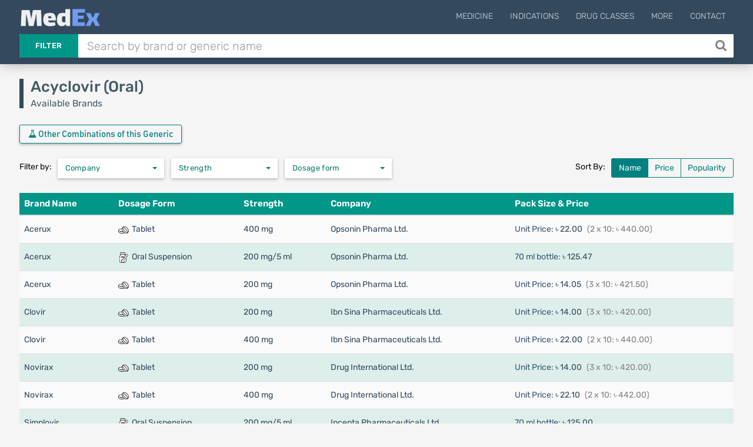

--- FILE ---
content_type: text/html; charset=UTF-8
request_url: https://medex.com.bd/generics/12/acyclovir-oral/brand-names
body_size: 8352
content:
<!DOCTYPE html>
<html lang="en">
<head>
    <meta http-equiv="Content-Type" content="text/html; charset=utf-8" />
    <meta http-equiv="X-UA-Compatible" content="IE=edge">
    <meta name="viewport" content="width=device-width, initial-scale=1">
        <title>Acyclovir (Oral) | List of Available Brand Names with Prices in Bangladesh | MedEx</title>

    <link rel="apple-touch-icon" sizes="180x180" href="https://medex.com.bd/frontend/img/favicon_1/apple-touch-icon.png">
    <link rel="icon" type="image/png" sizes="32x32" href="https://medex.com.bd/frontend/img/favicon_1/favicon-32x32.png">
    <link rel="icon" type="image/png" sizes="16x16" href="https://medex.com.bd/frontend/img/favicon_1/favicon-16x16.png">
    <meta name="theme-color" content="#ffffff">
    
    <meta property="og:type" content="website"/>
    <meta property="og:image" content="https://medex.com.bd/img/medex-logo-w-bg.webp">
    <meta property="og:url" content="http://medex.com.bd/generics/12/acyclovir-oral/brand-names"/>
        <meta name="description" content="Acyclovir (Oral): List of Available Brand Names with Prices in Bangladesh.">
    <meta name="l-csrf-token" content="2CDZqw6CspYdSR4AjCSObJ22wBn9hoMJfq2ZzrBK">
    <link rel="stylesheet" href="https://medex.com.bd/frontend/css/morph-1050.css?v=1.031">    

    <link rel="preload" href="https://medex.com.bd/frontend/vendors/font-awesome/fonts/fontawesome-webfont.woff2?v=4.7.0" as="font" type="font/woff2" crossorigin="anonymous" />
    <link rel="preload" href="https://medex.com.bd/frontend/vendors/google-fonts/fonts/N7Z-400-Yh-B4iFV0U1.woff2" as="font" type="font/woff2" crossorigin="anonymous" />
    <link rel="preload" href="https://medex.com.bd/frontend/vendors/google-fonts/fonts/N7Z-500-Yh-NYiFV0U1.woff2" as="font" type="font/woff2" crossorigin="anonymous" />



    
        <style>
        .bindex-table td { border-bottom: 1px solid #ddd; }
        .bindex-table td { border-top: none !important; }
        .company-filter-container { margin-bottom: 10px; margin-top: 15px; }
        .expand-btn { margin-top: 16px; margin-left: 18px; padding: 5px 10px; }
        .filter-option-container { margin: 5px auto 12px auto; }
        .brand-row { cursor: pointer; }
        .brand-row:hover { background: #ebebeb !important; color: #105189; }
        .bootstrap-select:not([class*=col-]):not([class*=form-control]):not(.input-group-btn) { width: 100% !important; }
        .gg-table { color: #34495e; margin-top: .8em; }
        .ggtrs { background: rgba(255, 255, 255, 0.44) !important; }
        .package-container { margin-top: 0; }
        th.table-color-shift, th.table-color-shift-2 { background: #007a6e; }
        td.table-color-shift { background: #deefeb; }
        td.table-color-shift-2 { background: #ffeedb; }
        h1.page-heading-1 { margin-left: 0; margin-right: 3%; align-self: self-start; flex-grow: 1; padding-left: var(--bsc-pd-l); }
    </style>

    <style>
        .lsri.ad li, .search-result-row.ad { background: rgba(247, 247, 151, 0.75); border: 1px solid rgba(235, 235, 127, 0.8); }
        .search-ad-label { padding: 1px 5px; border: 1px solid lightgray; color: slategray; border-radius: 3px; margin-right: 2%; float: right; font-size: 13px; }
        .lsri.ad:hover .search-ad-label { color: whitesmoke; }
        /*#ms-block.lang-bn { font-family: 'Kalpurush', sans-serif; }*/
    </style>

    <script>var gsUrl = 'https://medex.com.bd/ajax/search';</script>


    <!-- Google tag (gtag.js) -->
        <script async src="https://www.googletagmanager.com/gtag/js?id=G-V6XE762ZG5"></script>
        <script>
            window.dataLayer = window.dataLayer || [];
            function gtag(){dataLayer.push(arguments);}
            gtag('js', new Date());

            gtag('config', 'G-V6XE762ZG5');
        </script>
            </head>

<body class="">
<main>
    <header id="header" class="header--minimal">
        <div class="header__main">
            <div class="container logo-container" style="position: relative;">
                                    <a class="logo" href="https://medex.com.bd">
                        <div class="inline logo-text">
                            <img src="https://medex.com.bd/img/medex-logo-w-bg.webp" alt="MedEx Logo" title="MedEx" style="height: 32px; margin-top: -15px;">


                                                    </div>
                    </a>
                
                
                                    <div class="navigation-trigger hidden-md hidden-lg" data-rmd-action="block-open" data-rmd-target=".navigation">
                        <i class="fa fa-bars"></i>
                    </div>
                
                <ul class="navigation">
    <li class="visible-xs visible-sm">
        <a class="navigation__close" data-rmd-action="navigation-close" href="#" aria-label="Close Navigation" title="Close Navigation"><i class="fa fa-long-arrow-right"></i></a>
    </li>

    
            <li id="nav-menu-drugs" class="navigation__dropdown">
            <a href="#">Medicine</a>

            <ul class="navigation__drop-menu">
                <li id="nav-menu-generics">
                    <a href="https://medex.com.bd/generics">Generics (Allopathic)</a>
                </li>
                <li id="nav-menu-generics-herbal">
                    <a href="https://medex.com.bd/generics?herbal=1">Generics (Herbal)</a>
                </li>
                <li id="nav-menu-brands">
                    <a href="https://medex.com.bd/brands">Brand Names (Allopathic)</a>
                </li>
                <li id="nav-menu-brands-herbal">
                    <a href="https://medex.com.bd/brands?herbal=1">Brand Names (Herbal)</a>
                </li>
                <li id="nav-menu-companies">
                    <a href="https://medex.com.bd/companies?herbal=1">Pharmaceuticals</a>
                </li>
                <li id="nav-menu-dosage-forms">
                    <a href="https://medex.com.bd/dosage-forms">Dosage Forms</a>
                </li>
            </ul>
        </li>
    



    <li id="nav-menu-indications">
        <a href="https://medex.com.bd/indications">Indications</a>
    </li>
    <li id="nav-menu-drug-classes">
        <a href="https://medex.com.bd/drug-classes">Drug Classes</a>
    </li>

            <li id="nav-menu-more" class="navigation__dropdown">
            <a href="#">More</a>

            <ul class="navigation__drop-menu">
                <li id="nav-menu-news">
                    <a href="https://medex.com.bd/news">News</a>
                </li>
                <li id="nav-menu-jobs">
                    <a href="https://medex.com.bd/jobs">Pharma Jobs</a>
                </li>
                <li id="nav-menu-conferences">
                    <a href="https://medex.com.bd/downloads">Documents</a>
                </li>
            </ul>
        </li>
        <li id="nav-menu-contact">
            <a href="https://medex.com.bd/contact">Contact</a>
        </li>
    
    </ul>
            </div>
        </div>

        <div class="header__search container d-flex">
            <form id="ajax-search_form" autocomplete="off" method="get" action="https://medex.com.bd/search" class="flex-grow-1">
                <div class="search" id="search-opt-toggle">
                    
                    <div class="search__type dropdown " id="search-opt-menu">
                        <a href="#" data-toggle="dropdown">Filter</a>

                        <div class="dropdown-menu">
                            <div>
                                <input class="ajax-search-type" type="radio" name="type" value="search">
                                <span class="search__type_label">Default</span>
                            </div>
                            <div>
                                <input class="ajax-search-type" type="radio" name="type" value="brands" >
                                <span class="search__type_label">Brand</span>
                            </div>
                            <div>
                                <input class="ajax-search-type" type="radio" name="type" value="generics" >
                                <span class="search__type_label">Generic</span>
                            </div>
                            <div>
                                <input class="ajax-search-type" type="radio" name="type" value="indications"  >
                                <span class="search__type_label">Indication</span>
                            </div>
                        </div>
                    </div>

                    <div class="search__body" style="padding-left: 0;">
                        <input type="text" class="form-control search__input" name="search" id="ajax-search" placeholder="Search by brand or generic name" value="" autocomplete="off">
                    </div>

                                            <button id="search__body_inner_btn" class="search__body_inner_btn" type="submit" aria-label="Search" title="Search">
                            <i class="fa fa-search" aria-hidden="true"></i>
                        </button>
                    
                    <div class="hidden" id="ajax-search_results">



                        <div class="loading-container">
                            <div class="loader-spinner"></div>
                        </div>
                    </div>
                </div>
            </form>

                    </div>
    </header>

    <div id="ms-block" class=" ">
            <section class="section">
        <div class="container">
            <div class="pt-plug">
                <div class="d-flex">
                    <h1 class="page-heading-1 mb-10" style="">
                        Acyclovir (Oral)
                                                <div class="tx-0-6 mt-5" style="font-weight: normal;">Available Brands</div>
                    </h1>
                    <div style="max-width: 44%;">
                        <div id="cre-gw-all-brands--pos-200" class="campaign-block cb-mt--10 cb-mxh-105 "></div>

    


                    </div>
                </div>

                <div class="">
                    <div class="mt-15 mb-15">
                <button type="button" class="btn btn-teal prsinf-btn" data-toggle="modal" data-target="#other-combinations"
                        title="Other combinations of Acyclovir" style="width: auto; text-transform: initial;"
                >
                    <i class="fa fa-flask"></i> Other Combinations of this Generic
                </button>
            </div>
        
        <!-- Modal -->
        <div class="modal fade delete-modal in" id="other-combinations" tabindex="-1" role="dialog" aria-hidden="true" style="display: none;">
            <div class="modal-dialog modal-dialog-centered modal-lg">
                <div class="modal-content">
                    <div class="modal-header">
                        <button type="button" class="close" data-dismiss="modal"><span aria-hidden="true">×</span>
                        </button>
                        <h4 class="modal-title" id="myModalLabel">Other combinations of Acyclovir</h4>
                    </div>
                    <div class="modal-body">
                        <div class="row">
                                                            <div class="col-sm-6 col-xs-12">
                                    <a href="https://medex.com.bd/generics/7/acyclovir-injection?otc=1" class="hoverable-block" target="_blank">
                                        <div class="data-row">
                                            Acyclovir (Injection)
                                                                                    </div>
                                    </a>
                                </div>
                                                            <div class="col-sm-6 col-xs-12">
                                    <a href="https://medex.com.bd/generics/13/acyclovir-ophthalmic?otc=1" class="hoverable-block" target="_blank">
                                        <div class="data-row">
                                            Acyclovir (Ophthalmic)
                                                                                    </div>
                                    </a>
                                </div>
                                                            <div class="col-sm-6 col-xs-12">
                                    <a href="https://medex.com.bd/generics/9/acyclovir-topical?otc=1" class="hoverable-block" target="_blank">
                                        <div class="data-row">
                                            Acyclovir (Topical)
                                                                                    </div>
                                    </a>
                                </div>
                                                            <div class="col-sm-6 col-xs-12">
                                    <a href="https://medex.com.bd/generics/10/acyclovir-hydrocortisone?otc=1" class="hoverable-block" target="_blank">
                                        <div class="data-row">
                                            Acyclovir + Hydrocortisone
                                                                                    </div>
                                    </a>
                                </div>
                                                    </div>
                    </div>
                </div>
            </div>
        </div>
    
                    <div class="d-flex mt-20" style="justify-content: space-between; flex-wrap: wrap;">
    <div class="filter-block d-flex">
        <div class="gwb-fs">Filter by: </div>

                    <div id="company-list" class="gip-filter">
                <select id="company_filter" class="gip-select selectpicker" data-live-search="true" name="generic" title="Company">
                    <option value="0" class="opt-title" disabled="disabled" selected>Company</option>
                                            <option value="13">Beacon Pharmaceuticals PLC</option>
                                            <option value="25">Drug International Ltd.</option>
                                            <option value="27">Eskayef Pharmaceuticals Ltd.</option>
                                            <option value="35">Ibn Sina Pharmaceuticals Ltd.</option>
                                            <option value="106">Incepta Pharmaceuticals Ltd.</option>
                                            <option value="56">Opsonin Pharma Ltd.</option>
                                            <option value="73">Square Pharmaceuticals PLC</option>
                                    </select>
            </div>
        
                    <div id="strength-list" class="gip-filter">
                <select id="strength_filter" class="gip-select selectpicker" data-live-search="true" name="generic" title="Strength">
                    <option value="0" disabled="disabled" selected>Strength</option>
                                            <option value="200 mg">200 mg</option>
                                            <option value="200 mg/5 ml">200 mg/5 ml</option>
                                            <option value="400 mg">400 mg</option>
                                    </select>
            </div>
        
                    <div id="dosage-list" class="gip-filter">
                <select id="dosage_form_filter" class="gip-select selectpicker" data-live-search="true" name="generic" title="Dosage Form">
                    <option value="0" disabled="disabled" selected>Dosage form</option>
                                            <option value="5">Oral Suspension</option>
                                            <option value="1">Tablet</option>
                                    </select>
            </div>
        
        <div>
            <button class="btn filter-reset-btn gip-reset hidden" title="Reset Filters" style="margin-top: 0;"><i class="fa fa-close"></i></button>
        </div>
    </div>

    <div class="sort-block d-flex">
        <div class="gwb-fs">Sort By:</div>

        <div class="radio-pill-block">
            <div class="radio-pill">
                <input type="radio" class="gwb-sort" id="gwb-sort-name" name="gwb_sort" value="name" checked>
                <label for="gwb-sort-name">Name</label>
            </div>
            <div class="radio-pill">
                <input type="radio" class="gwb-sort" id="gwb-sort-price" name="gwb_sort" value="price">
                <label for="gwb-sort-price">Price</label>
            </div>
            <div class="radio-pill">
                <input type="radio" class="gwb-sort" id="gwb-sort-popularity" name="gwb_sort" value="popularity">
                <label for="gwb-sort-popularity">Popularity</label>
            </div>
        </div>
    </div>
</div>
                </div>

                <div class="overflow-fix">
                    <table class="table gg-table bindex-table">
                        <thead>
                        <tr>
                            <th data-col="name">Brand Name</th>
                            <th>Dosage Form</th>
                            <th data-col="strength">Strength</th>
                            <th>Company</th>
                            <th data-col="price">Pack Size &amp; Price</th>
                        </tr>
                        </thead>

                        <tbody id="gwb-body">
                                                    <tr class="brand-row" data-name="Acerux" data-company="56" data-strength="400 mg" data-dosage-form="1" data-price="22" data-popularity="13" data-href="https://medex.com.bd/brands/142/acerux-400-mg-tablet">
                                <td data-col="name">
                                    Acerux
                                </td>
                                <td>
                                    <span class="sm-icon-container"><img src='https://medex.com.bd/img/dosage-forms/tablet.png' alt='Tablet' title='Tablet' class='dosage-icon'></span> Tablet
                                </td>
                                <td>
                                                                            400 mg
                                                                    </td>
                                <td>
                                    Opsonin Pharma Ltd.
                                    <div>
                                                                            </div>
                                </td>
                                <td data-col="price">
                                    <div class="package-container mt-5 mb-5">
                    <span style="color: #3a5571;">
                                    Unit Price:
                            </span>
            <span>৳ 22.00</span>
        
                    <span class="pack-size-info">

                (2 x 10: ৳ 440.00)
            </span>
        
            </div>


                                </td>
                            </tr>
                                                    <tr class="brand-row" data-name="Acerux" data-company="56" data-strength="200 mg/5 ml" data-dosage-form="5" data-price="125.47" data-popularity="6" data-href="https://medex.com.bd/brands/143/acerux-200-mg-suspension">
                                <td data-col="name">
                                    Acerux
                                </td>
                                <td>
                                    <span class="sm-icon-container"><img src='https://medex.com.bd/img/dosage-forms/syrup-2.png' alt='Oral Suspension' title='Oral Suspension' class='dosage-icon'></span> Oral Suspension
                                </td>
                                <td>
                                                                            200 mg/5 ml
                                                                    </td>
                                <td>
                                    Opsonin Pharma Ltd.
                                    <div>
                                                                            </div>
                                </td>
                                <td data-col="price">
                                    <div class="package-container mt-5 mb-5">
                    <span style="color: #3a5571;">
                                    70 ml bottle:
                            </span>
            <span>৳ 125.47</span>
        
        
            </div>


                                </td>
                            </tr>
                                                    <tr class="brand-row" data-name="Acerux" data-company="56" data-strength="200 mg" data-dosage-form="1" data-price="14.05" data-popularity="11" data-href="https://medex.com.bd/brands/141/acerux-200-mg-tablet">
                                <td data-col="name">
                                    Acerux
                                </td>
                                <td>
                                    <span class="sm-icon-container"><img src='https://medex.com.bd/img/dosage-forms/tablet.png' alt='Tablet' title='Tablet' class='dosage-icon'></span> Tablet
                                </td>
                                <td>
                                                                            200 mg
                                                                    </td>
                                <td>
                                    Opsonin Pharma Ltd.
                                    <div>
                                                                            </div>
                                </td>
                                <td data-col="price">
                                    <div class="package-container mt-5 mb-5">
                    <span style="color: #3a5571;">
                                    Unit Price:
                            </span>
            <span>৳ 14.05</span>
        
                    <span class="pack-size-info">

                (3 x 10: ৳ 421.50)
            </span>
        
            </div>


                                </td>
                            </tr>
                                                    <tr class="brand-row" data-name="Clovir" data-company="35" data-strength="200 mg" data-dosage-form="1" data-price="14" data-popularity="16" data-href="https://medex.com.bd/brands/147/clovir-200-mg-tablet">
                                <td data-col="name">
                                    Clovir
                                </td>
                                <td>
                                    <span class="sm-icon-container"><img src='https://medex.com.bd/img/dosage-forms/tablet.png' alt='Tablet' title='Tablet' class='dosage-icon'></span> Tablet
                                </td>
                                <td>
                                                                            200 mg
                                                                    </td>
                                <td>
                                    Ibn Sina Pharmaceuticals Ltd.
                                    <div>
                                                                            </div>
                                </td>
                                <td data-col="price">
                                    <div class="package-container mt-5 mb-5">
                    <span style="color: #3a5571;">
                                    Unit Price:
                            </span>
            <span>৳ 14.00</span>
        
                    <span class="pack-size-info">

                (3 x 10: ৳ 420.00)
            </span>
        
            </div>


                                </td>
                            </tr>
                                                    <tr class="brand-row" data-name="Clovir" data-company="35" data-strength="400 mg" data-dosage-form="1" data-price="22" data-popularity="9" data-href="https://medex.com.bd/brands/148/clovir-400-mg-tablet">
                                <td data-col="name">
                                    Clovir
                                </td>
                                <td>
                                    <span class="sm-icon-container"><img src='https://medex.com.bd/img/dosage-forms/tablet.png' alt='Tablet' title='Tablet' class='dosage-icon'></span> Tablet
                                </td>
                                <td>
                                                                            400 mg
                                                                    </td>
                                <td>
                                    Ibn Sina Pharmaceuticals Ltd.
                                    <div>
                                                                            </div>
                                </td>
                                <td data-col="price">
                                    <div class="package-container mt-5 mb-5">
                    <span style="color: #3a5571;">
                                    Unit Price:
                            </span>
            <span>৳ 22.00</span>
        
                    <span class="pack-size-info">

                (2 x 10: ৳ 440.00)
            </span>
        
            </div>


                                </td>
                            </tr>
                                                    <tr class="brand-row" data-name="Novirax" data-company="25" data-strength="200 mg" data-dosage-form="1" data-price="14" data-popularity="10" data-href="https://medex.com.bd/brands/150/novirax-200-mg-tablet">
                                <td data-col="name">
                                    Novirax
                                </td>
                                <td>
                                    <span class="sm-icon-container"><img src='https://medex.com.bd/img/dosage-forms/tablet.png' alt='Tablet' title='Tablet' class='dosage-icon'></span> Tablet
                                </td>
                                <td>
                                                                            200 mg
                                                                    </td>
                                <td>
                                    Drug International Ltd.
                                    <div>
                                                                            </div>
                                </td>
                                <td data-col="price">
                                    <div class="package-container mt-5 mb-5">
                    <span style="color: #3a5571;">
                                    Unit Price:
                            </span>
            <span>৳ 14.00</span>
        
                    <span class="pack-size-info">

                (3 x 10: ৳ 420.00)
            </span>
        
            </div>


                                </td>
                            </tr>
                                                    <tr class="brand-row" data-name="Novirax" data-company="25" data-strength="400 mg" data-dosage-form="1" data-price="22.1" data-popularity="8" data-href="https://medex.com.bd/brands/151/novirax-400-mg-tablet">
                                <td data-col="name">
                                    Novirax
                                </td>
                                <td>
                                    <span class="sm-icon-container"><img src='https://medex.com.bd/img/dosage-forms/tablet.png' alt='Tablet' title='Tablet' class='dosage-icon'></span> Tablet
                                </td>
                                <td>
                                                                            400 mg
                                                                    </td>
                                <td>
                                    Drug International Ltd.
                                    <div>
                                                                            </div>
                                </td>
                                <td data-col="price">
                                    <div class="package-container mt-5 mb-5">
                    <span style="color: #3a5571;">
                                    Unit Price:
                            </span>
            <span>৳ 22.10</span>
        
                    <span class="pack-size-info">

                (2 x 10: ৳ 442.00)
            </span>
        
            </div>


                                </td>
                            </tr>
                                                    <tr class="brand-row" data-name="Simplovir" data-company="106" data-strength="200 mg/5 ml" data-dosage-form="5" data-price="125" data-popularity="12" data-href="https://medex.com.bd/brands/30186/simplovir-200-mg-suspension">
                                <td data-col="name">
                                    Simplovir
                                </td>
                                <td>
                                    <span class="sm-icon-container"><img src='https://medex.com.bd/img/dosage-forms/syrup-2.png' alt='Oral Suspension' title='Oral Suspension' class='dosage-icon'></span> Oral Suspension
                                </td>
                                <td>
                                                                            200 mg/5 ml
                                                                    </td>
                                <td>
                                    Incepta Pharmaceuticals Ltd.
                                    <div>
                                                                            </div>
                                </td>
                                <td data-col="price">
                                    <div class="package-container mt-5 mb-5">
                    <span style="color: #3a5571;">
                                    70 ml bottle:
                            </span>
            <span>৳ 125.00</span>
        
        
            </div>


                                </td>
                            </tr>
                                                    <tr class="brand-row" data-name="Simplovir" data-company="106" data-strength="400 mg" data-dosage-form="1" data-price="22" data-popularity="17" data-href="https://medex.com.bd/brands/153/simplovir-400-mg-tablet">
                                <td data-col="name">
                                    Simplovir
                                </td>
                                <td>
                                    <span class="sm-icon-container"><img src='https://medex.com.bd/img/dosage-forms/tablet.png' alt='Tablet' title='Tablet' class='dosage-icon'></span> Tablet
                                </td>
                                <td>
                                                                            400 mg
                                                                    </td>
                                <td>
                                    Incepta Pharmaceuticals Ltd.
                                    <div>
                                                                            </div>
                                </td>
                                <td data-col="price">
                                    <div class="package-container mt-5 mb-5">
                    <span style="color: #3a5571;">
                                    Unit Price:
                            </span>
            <span>৳ 22.00</span>
        
                    <span class="pack-size-info">

                (2 x 10: ৳ 440.00)
            </span>
        
            </div>


                                </td>
                            </tr>
                                                    <tr class="brand-row" data-name="Simplovir" data-company="106" data-strength="200 mg" data-dosage-form="1" data-price="14" data-popularity="15" data-href="https://medex.com.bd/brands/152/simplovir-200-mg-tablet">
                                <td data-col="name">
                                    Simplovir
                                </td>
                                <td>
                                    <span class="sm-icon-container"><img src='https://medex.com.bd/img/dosage-forms/tablet.png' alt='Tablet' title='Tablet' class='dosage-icon'></span> Tablet
                                </td>
                                <td>
                                                                            200 mg
                                                                    </td>
                                <td>
                                    Incepta Pharmaceuticals Ltd.
                                    <div>
                                                                            </div>
                                </td>
                                <td data-col="price">
                                    <div class="package-container mt-5 mb-5">
                    <span style="color: #3a5571;">
                                    Unit Price:
                            </span>
            <span>৳ 14.00</span>
        
                    <span class="pack-size-info">

                (3 x 10: ৳ 420.00)
            </span>
        
            </div>


                                </td>
                            </tr>
                                                    <tr class="brand-row" data-name="Viroxi" data-company="27" data-strength="200 mg" data-dosage-form="1" data-price="14" data-popularity="14" data-href="https://medex.com.bd/brands/154/viroxi-200-mg-tablet">
                                <td data-col="name">
                                    Viroxi
                                </td>
                                <td>
                                    <span class="sm-icon-container"><img src='https://medex.com.bd/img/dosage-forms/tablet.png' alt='Tablet' title='Tablet' class='dosage-icon'></span> Tablet
                                </td>
                                <td>
                                                                            200 mg
                                                                    </td>
                                <td>
                                    Eskayef Pharmaceuticals Ltd.
                                    <div>
                                                                            </div>
                                </td>
                                <td data-col="price">
                                    <div class="package-container mt-5 mb-5">
                    <span style="color: #3a5571;">
                                    Unit Price:
                            </span>
            <span>৳ 14.00</span>
        
                    <span class="pack-size-info">

                (2 x 10: ৳ 280.00)
            </span>
        
            </div>


                                </td>
                            </tr>
                                                    <tr class="brand-row" data-name="Virux" data-company="73" data-strength="200 mg/5 ml" data-dosage-form="5" data-price="125.85" data-popularity="1" data-href="https://medex.com.bd/brands/157/virux-200-mg-suspension">
                                <td data-col="name">
                                    Virux
                                </td>
                                <td>
                                    <span class="sm-icon-container"><img src='https://medex.com.bd/img/dosage-forms/syrup-2.png' alt='Oral Suspension' title='Oral Suspension' class='dosage-icon'></span> Oral Suspension
                                </td>
                                <td>
                                                                            200 mg/5 ml
                                                                    </td>
                                <td>
                                    Square Pharmaceuticals PLC
                                    <div>
                                                                            </div>
                                </td>
                                <td data-col="price">
                                    <div class="package-container mt-5 mb-5">
                    <span style="color: #3a5571;">
                                    70 ml bottle:
                            </span>
            <span>৳ 125.85</span>
        
        
            </div>


                                </td>
                            </tr>
                                                    <tr class="brand-row" data-name="Virux" data-company="73" data-strength="200 mg" data-dosage-form="1" data-price="14.1" data-popularity="2" data-href="https://medex.com.bd/brands/158/virux-200-mg-tablet">
                                <td data-col="name">
                                    Virux
                                </td>
                                <td>
                                    <span class="sm-icon-container"><img src='https://medex.com.bd/img/dosage-forms/tablet.png' alt='Tablet' title='Tablet' class='dosage-icon'></span> Tablet
                                </td>
                                <td>
                                                                            200 mg
                                                                    </td>
                                <td>
                                    Square Pharmaceuticals PLC
                                    <div>
                                                                            </div>
                                </td>
                                <td data-col="price">
                                    <div class="package-container mt-5 mb-5">
                    <span style="color: #3a5571;">
                                    Unit Price:
                            </span>
            <span>৳ 14.10</span>
        
                    <span class="pack-size-info">

                (3 x 10: ৳ 423.00)
            </span>
        
            </div>


                                </td>
                            </tr>
                                                    <tr class="brand-row" data-name="Virux" data-company="73" data-strength="400 mg" data-dosage-form="1" data-price="22.14" data-popularity="3" data-href="https://medex.com.bd/brands/159/virux-400-mg-tablet">
                                <td data-col="name">
                                    Virux
                                </td>
                                <td>
                                    <span class="sm-icon-container"><img src='https://medex.com.bd/img/dosage-forms/tablet.png' alt='Tablet' title='Tablet' class='dosage-icon'></span> Tablet
                                </td>
                                <td>
                                                                            400 mg
                                                                    </td>
                                <td>
                                    Square Pharmaceuticals PLC
                                    <div>
                                                                            </div>
                                </td>
                                <td data-col="price">
                                    <div class="package-container mt-5 mb-5">
                    <span style="color: #3a5571;">
                                    Unit Price:
                            </span>
            <span>৳ 22.14</span>
        
                    <span class="pack-size-info">

                (2 x 10: ৳ 442.80)
            </span>
        
            </div>


                                </td>
                            </tr>
                                                    <tr class="brand-row" data-name="Xovir" data-company="13" data-strength="200 mg/5 ml" data-dosage-form="5" data-price="125" data-popularity="4" data-href="https://medex.com.bd/brands/26399/xovir-200-mg-suspension">
                                <td data-col="name">
                                    Xovir
                                </td>
                                <td>
                                    <span class="sm-icon-container"><img src='https://medex.com.bd/img/dosage-forms/syrup-2.png' alt='Oral Suspension' title='Oral Suspension' class='dosage-icon'></span> Oral Suspension
                                </td>
                                <td>
                                                                            200 mg/5 ml
                                                                    </td>
                                <td>
                                    Beacon Pharmaceuticals PLC
                                    <div>
                                                                            </div>
                                </td>
                                <td data-col="price">
                                    <div class="package-container mt-5 mb-5">
                    <span style="color: #3a5571;">
                                    70 ml bottle:
                            </span>
            <span>৳ 125.00</span>
        
        
            </div>


                                </td>
                            </tr>
                                                    <tr class="brand-row" data-name="Xovir" data-company="13" data-strength="200 mg" data-dosage-form="1" data-price="14" data-popularity="7" data-href="https://medex.com.bd/brands/26400/xovir-200-mg-tablet">
                                <td data-col="name">
                                    Xovir
                                </td>
                                <td>
                                    <span class="sm-icon-container"><img src='https://medex.com.bd/img/dosage-forms/tablet.png' alt='Tablet' title='Tablet' class='dosage-icon'></span> Tablet
                                </td>
                                <td>
                                                                            200 mg
                                                                    </td>
                                <td>
                                    Beacon Pharmaceuticals PLC
                                    <div>
                                                                            </div>
                                </td>
                                <td data-col="price">
                                    <div class="package-container mt-5 mb-5">
                    <span style="color: #3a5571;">
                                    Unit Price:
                            </span>
            <span>৳ 14.00</span>
        
                    <span class="pack-size-info">

                (3 x 10: ৳ 420.00)
            </span>
        
            </div>


                                </td>
                            </tr>
                                                    <tr class="brand-row" data-name="Xovir" data-company="13" data-strength="400 mg" data-dosage-form="1" data-price="22" data-popularity="5" data-href="https://medex.com.bd/brands/26401/xovir-400-mg-tablet">
                                <td data-col="name">
                                    Xovir
                                </td>
                                <td>
                                    <span class="sm-icon-container"><img src='https://medex.com.bd/img/dosage-forms/tablet.png' alt='Tablet' title='Tablet' class='dosage-icon'></span> Tablet
                                </td>
                                <td>
                                                                            400 mg
                                                                    </td>
                                <td>
                                    Beacon Pharmaceuticals PLC
                                    <div>
                                                                            </div>
                                </td>
                                <td data-col="price">
                                    <div class="package-container mt-5 mb-5">
                    <span style="color: #3a5571;">
                                    Unit Price:
                            </span>
            <span>৳ 22.00</span>
        
                    <span class="pack-size-info">

                (3 x 8: ৳ 528.00)
            </span>
        
            </div>


                                </td>
                            </tr>
                                                </tbody>
                    </table>
                </div>

                <div id="cre-gw-all-brands--pos-1000" class="campaign-block  "></div>

    <div class="mt-25">


                            </div>
                


            </div>
        </div>
    </section>
        <div class="c-overlay-container">
        <div class="c-overlay">
            <div class="c-overlay-content">
                <div class="c-overlay-close" data-rel-form="#uis-form"><i class="fa fa-close"></i></div>

                <div class="c-overlay-body">
                    <div class="tx-center uis-intro-text">
                        <div style="margin-bottom: .8rem; color: #3e815e;">Thanks for using MedEx!</div>
                        <div style="font-size: 1.5rem; color: #516975; font-weight: 400; margin: 1.5rem auto 2.2rem auto;">How would you rate your experience so far?
                        </div>
                    </div>
                    <div class="uis-form-block">
                        <form action="https://medex.com.bd/ajax-request" id="uis-form" method="POST" class="form-validate">
                            <input type="hidden" name="_token" value="2CDZqw6CspYdSR4AjCSObJ22wBn9hoMJfq2ZzrBK" autocomplete="off">                            <input type="hidden" name="task" value="takeUisData">
                            <input type="hidden" name="hb_id" id="uis-input-hb-id">
                            <div id="uis-form-p1">
                                <div class="mt-15">

                                    <div class="rating">
                                        <!-- Star 1 (listed first in DOM, displayed leftmost thanks to row-reverse) -->
                                        <input type="radio" id="star1" name="rating" value="5">
                                        <label for="star1">
                                            <svg width="32" height="32" viewBox="0 0 24 24">
                                                <path fill="currentColor"
                                                      d="M12 .587l3.668 7.431 8.212 1.193-5.939 5.78
               1.4 8.166L12 18.896l-7.341 3.861 1.4-8.166
               L.12 9.211l8.212-1.193L12 .587z" />
                                            </svg>
                                        </label>

                                        <!-- Star 2 -->
                                        <input type="radio" id="star2" name="rating" value="4">
                                        <label for="star2">
                                            <svg width="32" height="32" viewBox="0 0 24 24">
                                                <path fill="currentColor"
                                                      d="M12 .587l3.668 7.431 8.212 1.193-5.939 5.78
               1.4 8.166L12 18.896l-7.341 3.861 1.4-8.166
               L.12 9.211l8.212-1.193L12 .587z" />
                                            </svg>
                                        </label>

                                        <!-- Star 3 -->
                                        <input type="radio" id="star3" name="rating" value="3">
                                        <label for="star3">
                                            <svg width="32" height="32" viewBox="0 0 24 24">
                                                <path fill="currentColor"
                                                      d="M12 .587l3.668 7.431 8.212 1.193-5.939 5.78
               1.4 8.166L12 18.896l-7.341 3.861 1.4-8.166
               L.12 9.211l8.212-1.193L12 .587z" />
                                            </svg>
                                        </label>

                                        <!-- Star 4 -->
                                        <input type="radio" id="star4" name="rating" value="2">
                                        <label for="star4">
                                            <svg width="32" height="32" viewBox="0 0 24 24">
                                                <path fill="currentColor"
                                                      d="M12 .587l3.668 7.431 8.212 1.193-5.939 5.78
               1.4 8.166L12 18.896l-7.341 3.861 1.4-8.166
               L.12 9.211l8.212-1.193L12 .587z" />
                                            </svg>
                                        </label>

                                        <!-- Star 5 -->
                                        <input type="radio" id="star5" name="rating" value="1">
                                        <label for="star5">
                                            <svg width="32" height="32" viewBox="0 0 24 24">
                                                <path fill="currentColor"
                                                      d="M12 .587l3.668 7.431 8.212 1.193-5.939 5.78
               1.4 8.166L12 18.896l-7.341 3.861 1.4-8.166
               L.12 9.211l8.212-1.193L12 .587z" />
                                            </svg>
                                        </label>
                                    </div>


                                </div>
                            </div>

                            <div id="uis-form-p2" style="display: none;">
                                <div class="form-item">
                                    <label for="uis-input-name">Your Name</label>
                                    <input type="text" name="name" id="uis-input-name" autocomplete="off" required class="validate" data-rules="min:3|max:10">
                                    <span class="input-error"></span>
                                </div>
                                <div class="form-item">
                                    <label for="uis-input-profession">Your Profession</label>
                                    <select name="profession" id="uis-input-profession" title="Select profession" required class="validate">
                                        <option disabled selected>Select your profession</option>
                                                                                    <option value="1">Doctor</option>
                                                                                    <option value="2">Intern Doctor</option>
                                                                                    <option value="3">Medical Student</option>
                                                                                    <option value="4">GP/RMP/PC</option>
                                                                                    <option value="5">Nurse/Medical Technologist</option>
                                                                                    <option value="6">Pharmacist</option>
                                                                                    <option value="7">Medical Representative</option>
                                                                                    <option value="8">Chemist</option>
                                                                                    <option value="9">Other</option>
                                                                            </select>
                                    <span class="input-error"></span>
                                </div>
                                <div class="form-item hidden cf-doctor">
                                    <label for="uis-input-speciality">Speciality</label>
                                    <select name="speciality" id="uis-input-speciality" title="Select profession" required>
                                        <option disabled selected>Select Speciality</option>
                                                                                    <option value="1">Cardiologist</option>
                                                                                    <option value="2">Chest Specialist</option>
                                                                                    <option value="3">Dermatologist</option>
                                                                                    <option value="4">Dentist</option>
                                                                                    <option value="5">Endocrinologist</option>
                                                                                    <option value="6">ENT Specialist</option>
                                                                                    <option value="7">Gastroenterologist</option>
                                                                                    <option value="8">Hepatologist</option>
                                                                                    <option value="9">Nephrologist</option>
                                                                                    <option value="10">Neurologist</option>
                                                                                    <option value="11">Gynecologist</option>
                                                                                    <option value="12">Oncologist</option>
                                                                                    <option value="13">Ophthalmologist</option>
                                                                                    <option value="14">Orthopedics</option>
                                                                                    <option value="15">Pediatrician</option>
                                                                                    <option value="16">Physiotherapist</option>
                                                                                    <option value="17">Rheumatologist</option>
                                                                                    <option value="18">Medicine Specialist</option>
                                                                                    <option value="19">General Surgeon</option>
                                                                                    <option value="20">Urologist</option>
                                                                                    <option value="21">Other</option>
                                                                            </select>
                                    <span class="input-error"></span>
                                </div>
                                <div class="form-item hidden cf-doctor">
                                    <label for="uis-input-organization">Organization name</label>
                                    <input type="text" name="organization" class="" id="uis-input-organization">
                                </div>




                                <div class="form-item">
                                    <label for="uis-input-remark">Any feedback or suggestions? (Optional)</label>
                                    <textarea name="remark" id="uis-input-remark" rows="2"></textarea>
                                </div>
                                <div class="form-item mt-30 mb-15">
                                    <button class="btn btn-teal solid">Submit</button>
                                </div>
                            </div>
                        </form>
                    </div>
                </div>
            </div>
        </div>
    </div>
    </div>
</main>

    <footer id="footer" class="">
        <div class="footer__bottom">
            <div class="container">
                <span class="footer__copyright">© Medex ™</span>
                <a href="https://medex.com.bd/about-us">About Us</a>
                <a href="https://medex.com.bd/privacy-policy">Privacy Policy</a>
                <a href="https://medex.com.bd/disclaimer">Disclaimer</a>
                <a href="https://medex.com.bd/terms-of-use">Terms of Use</a>
                <a href="https://medex.com.bd/app">Mobile App</a>
            </div>
            <div class="footer__to-top" data-rmd-action="scroll-to" data-rmd-target="html">↑</div>
        </div>
    </footer>

<script>
    const mSite = false;
    const mProps = {"cSlots":[],"creBag":[]};
</script>


<script src="https://medex.com.bd/frontend/js/morph-5100.js?v=1.027"></script>


    <script>
        gipDataHandler.init();

        // $('.gwb-sort').on('change', function () {
        //     sortGwb($(this).val());
        // });
        //
        // function comparator(a, b) {
        //     let priceA = parseFloat(a.dataset.price);
        //     let priceB = parseFloat(b.dataset.price);
        //
        //     if (priceA < priceB) {
        //         return -1;
        //     }
        //     else if (priceA > priceB) {
        //         return 1;
        //     }
        //
        //     return 0;
        // }
        //
        // // Function to sort Data
        // function sortGwb(option) {
        //     let indexes = document.querySelectorAll(`[data-${option}]`);
        //
        //     // console.log(indexes);
        //
        //     let indexesArray = Array.from(indexes);
        //
        //     // console.log(indexesArray);
        //
        //     let sorted = indexesArray.sort(comparator);
        //
        //     // console.log(sorted);
        //
        //     sorted.forEach(e =>
        //         document.querySelector("#bindex-tbody").appendChild(e));
        // }
    </script>
</body>
</html>
